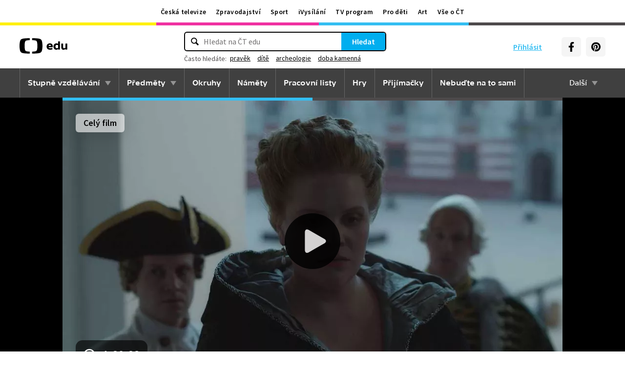

--- FILE ---
content_type: text/plain; charset=utf-8
request_url: https://events.getsitectrl.com/api/v1/events
body_size: 558
content:
{"id":"66fcf011cd74c3d9","user_id":"66fcf011cdbd0dca","time":1769321023285,"token":"1769321023.11dc7d6150163f0ddccf9f89fdbbe18e.a58dc25590452b08c9d11a31af9790c2","geo":{"ip":"18.118.166.37","geopath":"147015:147763:220321:","geoname_id":4509177,"longitude":-83.0061,"latitude":39.9625,"postal_code":"43215","city":"Columbus","region":"Ohio","state_code":"OH","country":"United States","country_code":"US","timezone":"America/New_York"},"ua":{"platform":"Desktop","os":"Mac OS","os_family":"Mac OS X","os_version":"10.15.7","browser":"Other","browser_family":"ClaudeBot","browser_version":"1.0","device":"Spider","device_brand":"Spider","device_model":"Desktop"},"utm":{}}